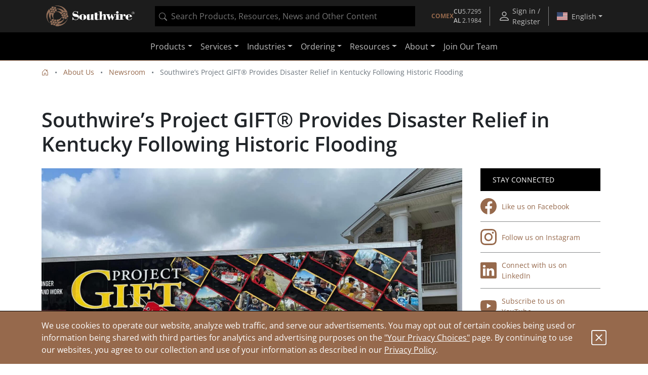

--- FILE ---
content_type: text/javascript;charset=UTF-8
request_url: https://www.southwire.com/_ui/southwireb2c/page-pixel.js
body_size: 1057
content:
window.addEventListener("load",(()=>{const t=window.getConsent?window.getConsent():null;if(!t||!t.marketing)return void console.warn("Marketing cookies disabled - Bloomreach pixel blocked");window.br_data=window.br_data||{},br_data.acct_id=window.appConfig.brAccountId||"8002",br_data.title=document.title||"Southwire",br_data.domain_key=window.appConfig.brProductDomainKey||"southwire",br_data.catalogs=[{name:window.appConfig.brProductCatalog||"southwire"}],document.querySelector(".topnav__userid")&&(br_data.user_id=document.querySelector(".topnav__userid").textContent),"true"===window.appConfig.brDebugMode&&(br_data.debug=!0),"true"===window.appConfig.brTestData&&(br_data.test_data=!0),br_data.sid="g.a0001wiB0Oj9PayA-bWdD4htL4qy6iU_ORe1e_xKJuhMNzn-er1foyP7KRhi_T62b03wSYX4gwACgYKAZwSARESFQHGX2MioxYd0kqlm-EWcVycSqQ5uRoVAUF8yKq_NWsvXhKYOUA9UWLde4pB0076";const e=window.location.href.split("/").filter(Boolean),a=e[e.length-1],o=e[e.length-1];if(document.body.classList.contains("page-productDetails")){const t=document.querySelector(".base-productid")?.textContent,e=document.querySelector(".base-productcode")?.textContent;br_data.ptype="product",br_data.prod_id=t||e,br_data.prod_name=document.querySelector(".info-panel__name__title")?.textContent||"",""!=t&&(br_data.sku=o)}else if(document.body.classList.contains("pageType-CategoryPage")){const t=document.querySelector(".product-listing")?.getAttribute("attribute-category");br_data.ptype="category",br_data.cat_id=t,br_data.cat=document.querySelector("li.breadcrumb-item.active")?.textContent||""}else if(document.body.classList.contains("page-search")){br_data.ptype="search";let t=document.querySelector("input.nav-search__input")?.value||"";if(!t){t=new URLSearchParams(window.location.search).get("q")||""}br_data.search_term=t}else if(document.body.classList.contains("page-homepage"))br_data.ptype="homepage",br_data.catalogs=[{name:window.appConfig.brProductCatalog||"southwire"}],br_data.item_id=window.appConfig.itemId||a,br_data.item_name=document.title;else{const t=window.appConfig?.brIndexed;if("true"==t){const t=window.appConfig?.itemId;br_data.ptype="content",br_data.catalogs=[{name:window.appConfig.brContentCatalog||"content_en"}],br_data.item_id=t,br_data.item_name=document.title}else br_data.ptype="other",br_data.item_name=document.title}!function(){const t=document.createElement("script");t.type="text/javascript",t.async=!0,t.src="//cdn.brcdn.com/v1/br-trk-8002.js";const e=document.getElementsByTagName("script")[0];e.parentNode.insertBefore(t,e)}()}));